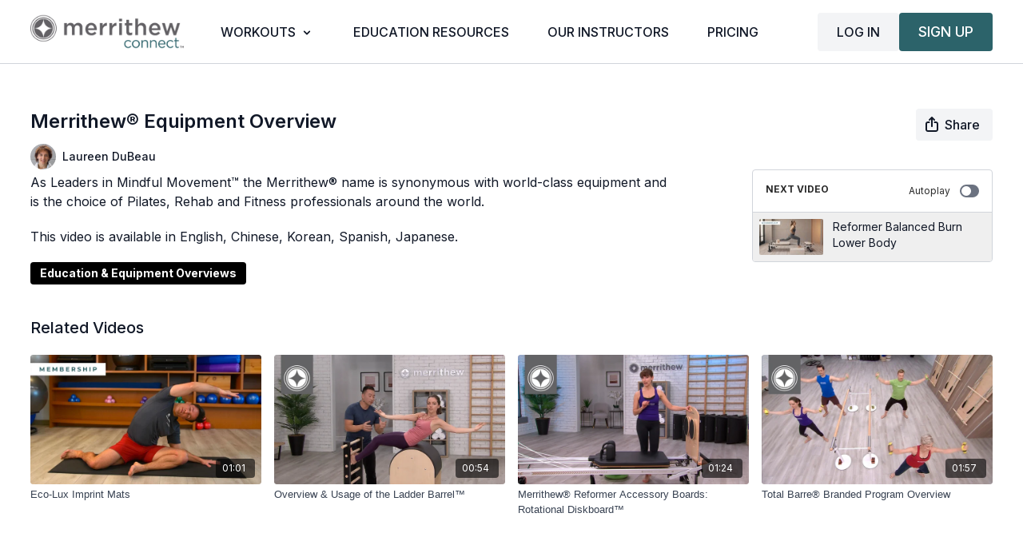

--- FILE ---
content_type: text/vnd.turbo-stream.html; charset=utf-8
request_url: https://merrithewconnect.com/programs/merrithew-equipment-overview.turbo_stream?playlist_position=thumbnails&preview=false
body_size: -281
content:
<turbo-stream action="update" target="program_show"><template>
  <turbo-frame id="program_player">
      <turbo-frame id="program_content" src="/programs/merrithew-equipment-overview/program_content?playlist_position=thumbnails&amp;preview=false">
</turbo-frame></turbo-frame></template></turbo-stream>

--- FILE ---
content_type: text/vnd.turbo-stream.html; charset=utf-8
request_url: https://merrithewconnect.com/programs/merrithew-equipment-overview/program_content?playlist_position=thumbnails&preview=false
body_size: 17044
content:
<turbo-stream action="update" target="program_content"><template><div class="hidden"
     data-controller="integrations"
     data-integrations-facebook-pixel-enabled-value="true"
     data-integrations-google-tag-manager-enabled-value="true"
     data-integrations-google-analytics-enabled-value="true"
>
  <span class="hidden"
        data-integrations-target="gTag"
        data-event="ViewContent"
        data-payload-attributes='["content_name"]'
        data-payload-values='[&quot;Merrithew® Equipment Overview&quot;]'
  ></span>
  <span class="hidden"
        data-integrations-target="fbPx"
        data-event="ViewContent"
        data-payload-attributes='["content_name"]'
        data-payload-values='[&quot;Merrithew® Equipment Overview&quot;]'
  ></span>
</div>

<div
  id="program-controller"
  class='container hotwired'
  data-controller="program program-details-modal"
  data-program-id="417586"
>

    <div class='flex items-stretch md:flex-row md:flex-wrap flex-col flex-nowrap max-w-full' data-program-player>
            <div class='flex-1 max-w-full'>
              
<script
  type="module"
  crossorigin
  src="https://cdn.jsdelivr.net/npm/@uscreentv/video-player@1.3.1/+esm"
></script>


<video-player
  dir="lrt"
  idle-timeout="5000"
  data-test="player"
  data-id="417586"
  data-controller="program-video scrat-analytics "
  data-program-video-timeline-preview-sections-value="[]"
  data-program-video-timeline-preview-storyboard-url-value=""
  storage-key="uscreen:video"
  class=""
  mux-data="{&quot;env_key&quot;:&quot;c43v645rpolt89529v2pesifn&quot;,&quot;viewer_user_id&quot;:null,&quot;video_title&quot;:&quot;Merrithew® Equipment Overview&quot;,&quot;video_id&quot;:417586}"
  data-program-video-stats-value="{&quot;store_id&quot;:6139,&quot;video_id&quot;:-417586,&quot;content_id&quot;:417586,&quot;content_title&quot;:&quot;Merrithew® Equipment Overview&quot;,&quot;content_type&quot;:&quot;video&quot;,&quot;chapter_id&quot;:-417586,&quot;user_id&quot;:null,&quot;author_id&quot;:5513,&quot;author_title&quot;:&quot;Laureen DuBeau&quot;,&quot;environment_id&quot;:&quot;production&quot;}"
  data-program-video-content-type-value="video"
  data-program-video-next-video-id-value="0"
  data-program-video-challenge-watched-video-url-value=""
  data-program-video-streak-watch-threshold-value="15"
  data-program-video-streak-enabled-value="false"
  data-program-video-streak-path-value="/streak/continue"
  data-program-video-user-is-logged-in-value="false"
  data-scrat-analytics-category-param="player"
  data-scrat-analytics-event-param="control_seekbar_seek"
  data-action=""
>
  <video
    slot="video"
    crossorigin="anonymous"
    playsinline
    data-program-video-target="video"
    poster="https://alpha.uscreencdn.com/assets%2Ftmp%2Fmd-4598b-merrithew-equipment-overview_sc-eq-1-1480x840.1758552314.jpg"
  >
    <source
      src="https://stream.mux.com/13gK006sOoNE1AUDIlwM8buBz2711m6gL.m3u8"
      type="application/x-mpegURL"
    />
      <track
        
        label=" German "
        kind="metadata"
        srcLang="de_116437"
        src="https://alpha.uscreencdn.com/sub/116437/sc-eq-1--merrithew-equipment-fc-overview-20200406_german_vtt.1701793178.vtt"
      />
      <track
        
        label=" Portuguese "
        kind="metadata"
        srcLang="pt_110738"
        src="https://alpha.uscreencdn.com/sub/110738/sc-eq-1--merrithew-equipment-fc-overview-20200406_portuguese_vtt.1697559673.vtt"
      />
      <track
        
        label=" Korean "
        kind="metadata"
        srcLang="ko_93015"
        src="https://alpha.uscreencdn.com/sub/93015/sc-eq-1--merrithew-equipment-fc-overview-20200406_korean_vtt.1681848094.vtt"
      />
      <track
        
        label=" Chinese "
        kind="metadata"
        srcLang="zh_93014"
        src="https://alpha.uscreencdn.com/sub/93014/sc-eq-1--merrithew-equipment-fc-overview-20200406_chinese_vtt.1681848088.vtt"
      />
      <track
        
        label=" Japanese "
        kind="metadata"
        srcLang="ja_93013"
        src="https://alpha.uscreencdn.com/sub/93013/sc-eq-1--merrithew-equipment-fc-overview-20200406_japanese_vtt.1681848082.vtt"
      />
      <track
        
        label=" Spanish "
        kind="metadata"
        srcLang="es_93016"
        src="https://alpha.uscreencdn.com/sub/93016/sc-eq-1--merrithew-equipment-fc-overview-20200406_spanish_vtt.1681848103.vtt"
      />
      <track
        
        label=" English "
        kind="metadata"
        srcLang="en_13764"
        src="https://alpha.uscreencdn.com/sub/13764/6139_2Fsubtitles_2Fo8C7l311QIm31kNKHw2p_SC-EQ-1-MERRITHEW_20EQUIPMENT_20FC_20OVERVIEW_VTT.vtt"
      />
  </video>
    <video-chromecast slot="chromecast"></video-chromecast>
  <video-condition query="played==false">
    <video-play-button
      without-tooltip
      data-test="big-play-button"
      slot="true"
      class="
        absolute top-1/2 left-1/2 -translate-x-1/2 -translate-y-1/2
        bg-primary rounded-full [--video-player-button-color:var(--contrast-to-primary-color)]
        [--size:4.5rem] part-[button]:p-3 shadow hover:scale-105
      "
    ></video-play-button>
  </video-condition>
  <video-controls>
      <video-timeline
        segments=""
        data-program-video-target="timeline"
      >
        <video-timer format="past"></video-timer>
      </video-timeline>

    <video-play-button data-test="play-button">
      <span slot="tooltip:play">Play</span>
      <span slot="tooltip:pause">Pause</span>
    </video-play-button>

      <video-backward-button
        data-scrat-analytics-category-param="player"
        data-scrat-analytics-event-param="control_fast_forward_click"
        data-action=""
      >
        <span slot="tooltip">Backward</span>
      </video-backward-button>
      <video-forward-button
        data-scrat-analytics-category-param="player"
        data-scrat-analytics-event-param="control_fast_forward_click"
        data-action=""
      >
        <span slot="tooltip">Forward</span>
      </video-forward-button>

    <video-volume-button>
      <span slot="tooltip:unmute">Unmute</span>
      <span slot="tooltip:mute">Mute</span>
    </video-volume-button>

    <video-volume-control></video-volume-control>


    <div class="ms-auto"></div>

    <video-subtitles-button>
      <span slot="tooltip">Subtitles</span>
    </video-subtitles-button>

    <video-settings-button
      
      translation="{&quot;back&quot;:&quot;Back&quot;,&quot;shortcuts&quot;:&quot;Keyboard Shortcuts&quot;,&quot;quality&quot;:&quot;Quality&quot;,&quot;rate&quot;:&quot;Playback Settings&quot;,&quot;rewind&quot;:&quot;Rewind&quot;,&quot;volume&quot;:&quot;Change Volume&quot;,&quot;mute&quot;:&quot;Mute&quot;,&quot;toggle-play&quot;:&quot;Play / Pause&quot;,&quot;enter-fullscreen&quot;:&quot;Enter fullscreen&quot;,&quot;exit-fullscreen&quot;:&quot;Exit fullscreen&quot;}"
    >
      <span slot="tooltip">Settings</span>
    </video-settings-button>

    <video-airplay-button>
      <span slot="tooltip:disabled">Airplay</span>
      <span slot="tooltip:enabled">Airplay</span>
    </video-airplay-button>

    <video-pip-button>
      <span slot="tooltip:disabled">Picture in Picture</span>
      <span slot="tooltip:enabled">Picture in Picture</span>
    </video-pip-button>

    <video-chromecast-button>
      <span slot="tooltip:disabled">Chromecast</span>
      <span slot="tooltip:enabled">Chromecast</span>
    </video-chromecast-button>

    <video-fullscreen-button>
      <span slot="tooltip:disabled">Enter fullscreen</span>
      <span slot="tooltip:enabled">Exit fullscreen</span>
    </video-fullscreen-button>
  </video-controls>
  <video-cues></video-cues>
    <div
      data-program-video-target="nextVideo"
      class="hidden absolute z-10 inset-0 bg-ds-default items-center justify-center"
    >
      <img
        class="absolute w-full h-full opacity-70 object-contain"
        src="https://alpha.uscreencdn.com/270xnull/assets%2Ftmp%2Fmd-4598e-reformer-balanced-burn_1480x840.1761939535.jpg"
      />
      <div class="flex flex-col items-center relative">
        <p class="text-center text-xs md:text-base text-ds-default bg-ds-subtle px-1 uppercase rounded">
          Next video:
        </p>
        <p class="text-center text-base md:text-xl text-ds-default bg-ds-subtle px-1 mt-1 rounded">
          Reformer Balanced Burn Lower Body 
        </p>
        <button
          data-action="click->program-video#goToNextVideo"
          class="text-ds-default relative p-4 my-4 md:mt-6 scale-100 hover:scale-105 transition-transform"
        >
          <ds-progress-circle
            size="76"
            class="absolute inset-0 -ml-1 -mt-1 [--color:var(--ds-fg-default)]"
            timeout="10000"
            data-action="done->program-video#goToNextVideo"
          ></ds-progress-circle>
          <ds-icon size="40" name="player/chapter-next-outline"></ds-icon>
        </button>
        <ds-button
          variant="ghost"
          data-action="click->program-video#cancelNextVideo"
        >
          Cancel
        </ds-button>
      </div>
    </div>
</video-player>

            </div>
    </div>

    <turbo-frame id="program_buttons">
      
<div class="mt-6">
  <div class="flex justify-between flex-col lg:flex-row">
    <div class="lg:flex justify-between w-full">
        <h1 class="program-title cbt-title flex-1 max-w-full lg:max-w-lg xl:max-w-2xl text-lg md:text-2xl leading-6 font-semibold" data-area="program-title">
          Merrithew® Equipment Overview
        </h1>
      <div class="cbt-action-bar flex-0 flex mt-4 items-stretch lg:items-start lg:mt-0 gap-2 lg:ps-4" data-area="program-buttons">

        

        <ds-button
          class="w-full lg:w-auto"
          data-controller="share-button"
          content-visible-on="md"
          data-action="click->share-button#show"
          data-share-button-content-value='{"main_poster":"https://alpha.uscreencdn.com/images/programs/417586/horizontal/small_45ceb0de-bbd3-4f8d-addc-0de6c3d09aea.jpg"}'
          data-area="share-button">
          <ds-icon slot="before" name='share'></ds-icon>
          <span>Share</span>
        </ds-button>


        <ds-dropdown id="more_actions_btn" class="flex-1 w-full lg:w-auto hidden">
          <ds-button slot="control" class="w-full">
            <ds-icon name='dots-horizontal'></ds-icon>
          </ds-button>>
          <div slot="content" class="flex flex-col">
                      </div>
        </ds-dropdown>
      </div>
    </div>
  </div>
</div>

<turbo-frame loading="lazy" class="fixed bg-transparent-dark inset-0 flex items-center justify-center z-50 hidden" data-container="true" data-action="click-&gt;program#hideTrailer" id="program_trailer" src="/programs/merrithew-equipment-overview/trailer"></turbo-frame>

</turbo-frame>
    <div class="block lg:hidden">
      <div class="program-next-video flex flex-col w-full flex-shrink-0 mt-4 border border-ds-default rounded overflow-hidden">
  <form id="next_video_form" data-controller="playlist-item" data-playlist-item-target="form" data-turbo="true" class="contents" action="/programs/reformer-balanced-burn-lower-body/next_video" accept-charset="UTF-8" method="get">
    <input type="hidden" name="format" id="format" value="turbo_stream" autocomplete="off" />
    <input type="hidden" name="category_id" id="category_id" autocomplete="off" />
    <input type="hidden" name="turbo_history_url" id="turbo_history_url" value="/programs/reformer-balanced-burn-lower-body" autocomplete="off" />
    <div class="bg-ds-default flex flex-wrap justify-between px-3 pt-3 pb-2 border-b border-ds-default">
      <span class="mb-1 text-xs font-bold leading-4 uppercase">Next video</span>
      <label class="flex no-wrap text-xs cursor-pointer items-center" data-area="autoplay">
        Autoplay
        <input
          type="checkbox"
          class="hidden peer"
          data-action="program#toggleAutoplay"
          data-program-target="autoplay"
        >
        <span class="
          ms-3 relative rounded-full h-4 w-6
          bg-gray-500 peer-checked:bg-primary peer-checked:before:bg-primary-contrast transition-colors
          before:absolute before:h-3 before:w-3 before:left-0.5
          before:bg-white before:rounded-full before:top-1/2
          before:-translate-y-1/2 before:transition-transform
          peer-checked:before:translate-x-1/2 peer-checked:before:left-1
        "></span>
      </label>
    </div>

    <button class="flex p-2 cursor-pointer text-left" type="submit" data-action="click->playlist-item#nextVideo" data-area="next-video-button">
      <div class="flex-shrink-0">
        <div class="relative w-20">
          <img class="rounded-sm" src="https://alpha.uscreencdn.com/112xnull/assets%2Ftmp%2Fmd-4598e-reformer-balanced-burn_1480x840.1761939535.jpg" />
        </div>
      </div>
      <div class="cbt-next-video--title text-sm leading-5 overflow-hidden max-w-full ms-3" style="text-overflow: ellipsis">
        Reformer Balanced Burn Lower Body 
      </div>
    </button>
</form></div>

    </div>

    <div class="flex justify-between flex-wrap items-start">
      <div class="w-full lg:w-2/3 lg:mt-1 mt-5" id="program_about">
          <div id="program_description_block" class="w-full">
              <div class="flex">
      <a class="content-author me-4" data-turbo-frame="_top" href="/authors/laureen-dubeau">
        <div class="flex">
          <ds-avatar text="Laureen DuBeau" url="https://alpha.uscreencdn.com/images/author/5513/small_laureen-dubeau.1756407688.jpg" size="xxs"></ds-avatar>
          <div class="h-8 flex items-center ms-2">
            <span class="content-author-name text-ds-default text-sm font-medium" data-area="author-title">Laureen DuBeau</span>
          </div>
        </div>
</a>  </div>

  <ds-show-more
    style="--ds-show-more-fade-color: var(--section-background-color);"
    lines="6"
    class="mt-1"
    float="left"
    show-more-title="Show more"
    show-less-title="Show less"
  >
    <div
      class="content-description program-description-text"
      slot="content"
      data-area="about-description"
      data-controller="timestamp"
      data-turbo="false"
    >
      <div class="editor-content"><p>As Leaders in Mindful Movement™ the Merrithew® name is synonymous with world-class equipment and is the choice of Pilates, Rehab and Fitness professionals around the world.</p><p>This video is available in English, Chinese, Korean, Spanish, Japanese.</p></div>
    </div>
  </ds-show-more>

  <div class="content-categories flex flex-wrap mt-5" data-area="program-categories">
      <a class="category block dark:bg-white dark:text-black rounded bg-black text-white py-1 px-3 text-sm font-bold me-2 mb-2" data-area="category-item" data-turbo-frame="_top" href="/categories/education-and-equipment-overviews">Education &amp; Equipment Overviews</a>
  </div>
  <turbo-frame loading="lazy" id="program_resources" src="/programs/merrithew-equipment-overview/resources"></turbo-frame>

          </div>

      </div>
      <div class="w-full lg:w-1/4 items-end flex-col flex">
        <div class="hidden w-full mt-5 lg:block">
          <div class="program-next-video flex flex-col w-full flex-shrink-0 mt-4 border border-ds-default rounded overflow-hidden">
  <form id="next_video_form" data-controller="playlist-item" data-playlist-item-target="form" data-turbo="true" class="contents" action="/programs/reformer-balanced-burn-lower-body/next_video" accept-charset="UTF-8" method="get">
    <input type="hidden" name="format" id="format" value="turbo_stream" autocomplete="off" />
    <input type="hidden" name="category_id" id="category_id" autocomplete="off" />
    <input type="hidden" name="turbo_history_url" id="turbo_history_url" value="/programs/reformer-balanced-burn-lower-body" autocomplete="off" />
    <div class="bg-ds-default flex flex-wrap justify-between px-3 pt-3 pb-2 border-b border-ds-default">
      <span class="mb-1 text-xs font-bold leading-4 uppercase">Next video</span>
      <label class="flex no-wrap text-xs cursor-pointer items-center" data-area="autoplay">
        Autoplay
        <input
          type="checkbox"
          class="hidden peer"
          data-action="program#toggleAutoplay"
          data-program-target="autoplay"
        >
        <span class="
          ms-3 relative rounded-full h-4 w-6
          bg-gray-500 peer-checked:bg-primary peer-checked:before:bg-primary-contrast transition-colors
          before:absolute before:h-3 before:w-3 before:left-0.5
          before:bg-white before:rounded-full before:top-1/2
          before:-translate-y-1/2 before:transition-transform
          peer-checked:before:translate-x-1/2 peer-checked:before:left-1
        "></span>
      </label>
    </div>

    <button class="flex p-2 cursor-pointer text-left" type="submit" data-action="click->playlist-item#nextVideo" data-area="next-video-button">
      <div class="flex-shrink-0">
        <div class="relative w-20">
          <img class="rounded-sm" src="https://alpha.uscreencdn.com/112xnull/assets%2Ftmp%2Fmd-4598e-reformer-balanced-burn_1480x840.1761939535.jpg" />
        </div>
      </div>
      <div class="cbt-next-video--title text-sm leading-5 overflow-hidden max-w-full ms-3" style="text-overflow: ellipsis">
        Reformer Balanced Burn Lower Body 
      </div>
    </button>
</form></div>

        </div>

      </div>
    </div>

</div>


  <turbo-frame loading="lazy" id="program_related" src="/programs/merrithew-equipment-overview/related" target="_top"></turbo-frame>

</template></turbo-stream>

--- FILE ---
content_type: text/html; charset=utf-8
request_url: https://merrithewconnect.com/programs/merrithew-equipment-overview/related
body_size: 10322
content:
<turbo-frame id="program_related" target="_top">

    <div class="container " data-area="program-related-videos">
      <div class="cbt-related mt-8  pb-16">
        <div class="cbt-related-title text-xl font-medium">Related Videos</div>
          <div class="mt-5 grid grid-cols-1 sm:grid-cols-2 md:grid-cols-3 lg:grid-cols-4 xl:grid-cols-4 gap-x-4 gap-y-6">
              <div data-area="related-video-item" class="">
                <swiper-slide
  data-card="video_587216" 
  data-custom="content-card"
  class="self-start hotwired"
    data-short-description="This antibacterial and anti-slip mat can do it all and helps you get the most out of your workout."
    data-author-title-0="Laureen DuBeau" data-author-permalink-0="laureen-dubeau"
>
  <a class="card-image-container" href="/programs/merrithew-eco-lux-imprint-mats">
    <div class="image-container relative" data-test="catalog-card">
  <div class="relative image-content">
    <div aria-hidden="true" style="padding-bottom: 56%;"></div>
    <img loading="lazy" alt="Eco-Lux Imprint Mats" decoding="async"
         src="https://alpha.uscreencdn.com/images/programs/587216/horizontal/1ea06995-65dc-471f-ba6a-c3e0e9defa10.jpg?auto=webp&width=350"
         srcset="https://alpha.uscreencdn.com/images/programs/587216/horizontal/1ea06995-65dc-471f-ba6a-c3e0e9defa10.jpg?auto=webp&width=350 350w,
            https://alpha.uscreencdn.com/images/programs/587216/horizontal/1ea06995-65dc-471f-ba6a-c3e0e9defa10.jpg?auto=webp&width=700 2x,
            https://alpha.uscreencdn.com/images/programs/587216/horizontal/1ea06995-65dc-471f-ba6a-c3e0e9defa10.jpg?auto=webp&width=1050 3x"
         class="card-image b-image absolute object-cover h-full top-0 left-0" style="opacity: 1;">
  </div>
    <div class="badge flex justify-center items-center text-white content-card-badge z-0">
      <span class="badge-item">01:01</span>
      <svg xmlns="http://www.w3.org/2000/svg" width="13" height="9" viewBox="0 0 13 9" fill="none" class="badge-item content-watched-icon" data-test="content-watched-icon">
  <path fill-rule="evenodd" clip-rule="evenodd" d="M4.99995 7.15142L12.0757 0.0756836L12.9242 0.924212L4.99995 8.84848L0.575684 4.42421L1.42421 3.57568L4.99995 7.15142Z" fill="currentColor"></path>
</svg>

    </div>

</div>
<div class="content-watched-overlay"></div>

</a>  <a class="card-title" title="Eco-Lux Imprint Mats" aria-label="Eco-Lux Imprint Mats" href="/programs/merrithew-eco-lux-imprint-mats">
    <span class="line-clamp-2">
      Eco-Lux Imprint Mats
    </span>
</a></swiper-slide>


              </div>
              <div data-area="related-video-item" class="">
                <swiper-slide
  data-card="video_1112710" 
  data-custom="content-card"
  class="self-start hotwired"
    data-short-description="Get acquainted with the stability and strengthening benefits of the Merrithew™ Ladder Barrel."
>
  <a class="card-image-container" href="/programs/merrithew-overview-usage-ladder-barrel">
    <div class="image-container relative" data-test="catalog-card">
  <div class="relative image-content">
    <div aria-hidden="true" style="padding-bottom: 56%;"></div>
    <img loading="lazy" alt="Overview &amp; Usage of the Ladder Barrel™" decoding="async"
         src="https://alpha.uscreencdn.com/images/programs/1112710/horizontal/6139_2Fcatalog_image_2F1078096_2FHmRAozw5Rpy0mVtY8c9q_43A-1_20Merrithew_20Overview_20_26_20Usage_20of_20the_20Ladder_20Barrel_20-_201480x840.jpg?auto=webp&width=350"
         srcset="https://alpha.uscreencdn.com/images/programs/1112710/horizontal/6139_2Fcatalog_image_2F1078096_2FHmRAozw5Rpy0mVtY8c9q_43A-1_20Merrithew_20Overview_20_26_20Usage_20of_20the_20Ladder_20Barrel_20-_201480x840.jpg?auto=webp&width=350 350w,
            https://alpha.uscreencdn.com/images/programs/1112710/horizontal/6139_2Fcatalog_image_2F1078096_2FHmRAozw5Rpy0mVtY8c9q_43A-1_20Merrithew_20Overview_20_26_20Usage_20of_20the_20Ladder_20Barrel_20-_201480x840.jpg?auto=webp&width=700 2x,
            https://alpha.uscreencdn.com/images/programs/1112710/horizontal/6139_2Fcatalog_image_2F1078096_2FHmRAozw5Rpy0mVtY8c9q_43A-1_20Merrithew_20Overview_20_26_20Usage_20of_20the_20Ladder_20Barrel_20-_201480x840.jpg?auto=webp&width=1050 3x"
         class="card-image b-image absolute object-cover h-full top-0 left-0" style="opacity: 1;">
  </div>
    <div class="badge flex justify-center items-center text-white content-card-badge z-0">
      <span class="badge-item">00:54</span>
      <svg xmlns="http://www.w3.org/2000/svg" width="13" height="9" viewBox="0 0 13 9" fill="none" class="badge-item content-watched-icon" data-test="content-watched-icon">
  <path fill-rule="evenodd" clip-rule="evenodd" d="M4.99995 7.15142L12.0757 0.0756836L12.9242 0.924212L4.99995 8.84848L0.575684 4.42421L1.42421 3.57568L4.99995 7.15142Z" fill="currentColor"></path>
</svg>

    </div>

</div>
<div class="content-watched-overlay"></div>

</a>  <a class="card-title" title="Overview &amp; Usage of the Ladder Barrel™" aria-label="Overview &amp; Usage of the Ladder Barrel™" href="/programs/merrithew-overview-usage-ladder-barrel">
    <span class="line-clamp-2">
      Overview &amp; Usage of the Ladder Barrel™
    </span>
</a></swiper-slide>


              </div>
              <div data-area="related-video-item" class="">
                <swiper-slide
  data-card="video_1118903" 
  data-custom="content-card"
  class="self-start hotwired"
    data-short-description="Learn to target deep stabilizing muscles with the Rotational Diskboard™ through multiple combinations and foot placement options."
    data-author-title-0="Laureen DuBeau" data-author-permalink-0="laureen-dubeau"
>
  <a class="card-image-container" href="/programs/reformer-accessory-boards-rotational-disk-board">
    <div class="image-container relative" data-test="catalog-card">
  <div class="relative image-content">
    <div aria-hidden="true" style="padding-bottom: 56%;"></div>
    <img loading="lazy" alt="Merrithew® Reformer Accessory Boards: Rotational Diskboard™" decoding="async"
         src="https://alpha.uscreencdn.com/images/programs/1118903/horizontal/6139_2Fcatalog_image_2F1083202_2FA9t09SptSnWD571UWTQ1_46G-4_20Merrithew_tm__20Reformer_20Accessory_20Boards_20-_20Rotational_20Disk_20Board_20-_201480x840.jpg?auto=webp&width=350"
         srcset="https://alpha.uscreencdn.com/images/programs/1118903/horizontal/6139_2Fcatalog_image_2F1083202_2FA9t09SptSnWD571UWTQ1_46G-4_20Merrithew_tm__20Reformer_20Accessory_20Boards_20-_20Rotational_20Disk_20Board_20-_201480x840.jpg?auto=webp&width=350 350w,
            https://alpha.uscreencdn.com/images/programs/1118903/horizontal/6139_2Fcatalog_image_2F1083202_2FA9t09SptSnWD571UWTQ1_46G-4_20Merrithew_tm__20Reformer_20Accessory_20Boards_20-_20Rotational_20Disk_20Board_20-_201480x840.jpg?auto=webp&width=700 2x,
            https://alpha.uscreencdn.com/images/programs/1118903/horizontal/6139_2Fcatalog_image_2F1083202_2FA9t09SptSnWD571UWTQ1_46G-4_20Merrithew_tm__20Reformer_20Accessory_20Boards_20-_20Rotational_20Disk_20Board_20-_201480x840.jpg?auto=webp&width=1050 3x"
         class="card-image b-image absolute object-cover h-full top-0 left-0" style="opacity: 1;">
  </div>
    <div class="badge flex justify-center items-center text-white content-card-badge z-0">
      <span class="badge-item">01:24</span>
      <svg xmlns="http://www.w3.org/2000/svg" width="13" height="9" viewBox="0 0 13 9" fill="none" class="badge-item content-watched-icon" data-test="content-watched-icon">
  <path fill-rule="evenodd" clip-rule="evenodd" d="M4.99995 7.15142L12.0757 0.0756836L12.9242 0.924212L4.99995 8.84848L0.575684 4.42421L1.42421 3.57568L4.99995 7.15142Z" fill="currentColor"></path>
</svg>

    </div>

</div>
<div class="content-watched-overlay"></div>

</a>  <a class="card-title" title="Merrithew® Reformer Accessory Boards: Rotational Diskboard™" aria-label="Merrithew® Reformer Accessory Boards: Rotational Diskboard™" href="/programs/reformer-accessory-boards-rotational-disk-board">
    <span class="line-clamp-2">
      Merrithew® Reformer Accessory Boards: Rotational Diskboard™
    </span>
</a></swiper-slide>


              </div>
              <div data-area="related-video-item" class="">
                <swiper-slide
  data-card="video_734338" 
  data-custom="content-card"
  class="self-start hotwired"
    data-short-description="Learn how the Total Barre program helps instructors create targeted, creative and fun standing total body workouts."
    data-author-title-0="Moira Merrithew" data-author-permalink-0="moira-merrithew"
>
  <a class="card-image-container" href="/programs/total-barre-branded-program-overview">
    <div class="image-container relative" data-test="catalog-card">
  <div class="relative image-content">
    <div aria-hidden="true" style="padding-bottom: 56%;"></div>
    <img loading="lazy" alt="Total Barre® Branded Program Overview" decoding="async"
         src="https://alpha.uscreencdn.com/images/programs/734338/horizontal/6139_2Fcatalog_image_2F762097_2Fv4gdFTRTzabB2V1XLu2A_TB-_2010_20Total_20Barre_20Branded_20Program_20Overview_201480_20x_20840.jpg?auto=webp&width=350"
         srcset="https://alpha.uscreencdn.com/images/programs/734338/horizontal/6139_2Fcatalog_image_2F762097_2Fv4gdFTRTzabB2V1XLu2A_TB-_2010_20Total_20Barre_20Branded_20Program_20Overview_201480_20x_20840.jpg?auto=webp&width=350 350w,
            https://alpha.uscreencdn.com/images/programs/734338/horizontal/6139_2Fcatalog_image_2F762097_2Fv4gdFTRTzabB2V1XLu2A_TB-_2010_20Total_20Barre_20Branded_20Program_20Overview_201480_20x_20840.jpg?auto=webp&width=700 2x,
            https://alpha.uscreencdn.com/images/programs/734338/horizontal/6139_2Fcatalog_image_2F762097_2Fv4gdFTRTzabB2V1XLu2A_TB-_2010_20Total_20Barre_20Branded_20Program_20Overview_201480_20x_20840.jpg?auto=webp&width=1050 3x"
         class="card-image b-image absolute object-cover h-full top-0 left-0" style="opacity: 1;">
  </div>
    <div class="badge flex justify-center items-center text-white content-card-badge z-0">
      <span class="badge-item">01:57</span>
      <svg xmlns="http://www.w3.org/2000/svg" width="13" height="9" viewBox="0 0 13 9" fill="none" class="badge-item content-watched-icon" data-test="content-watched-icon">
  <path fill-rule="evenodd" clip-rule="evenodd" d="M4.99995 7.15142L12.0757 0.0756836L12.9242 0.924212L4.99995 8.84848L0.575684 4.42421L1.42421 3.57568L4.99995 7.15142Z" fill="currentColor"></path>
</svg>

    </div>

</div>
<div class="content-watched-overlay"></div>

</a>  <a class="card-title" title="Total Barre® Branded Program Overview" aria-label="Total Barre® Branded Program Overview" href="/programs/total-barre-branded-program-overview">
    <span class="line-clamp-2">
      Total Barre® Branded Program Overview
    </span>
</a></swiper-slide>


              </div>
          </div>
        </div>
      </div>
    </div>
</turbo-frame>

--- FILE ---
content_type: text/css; charset=utf-8
request_url: https://merrithewconnect.com/assets/fonts.css
body_size: -132
content:
/* Fonts - Gotham */
@font-face{font-family:'Gotham';src:url('https://s3.amazonaws.com/unode1/assets/6139/XETD1TLR8KpNohZxRzoV_GothamSSm-Book_Web.woff2') format('woff2'),url('https://s3.amazonaws.com/unode1/assets/6139/mKeJ55QVReufa4tC1hDl_GothamSSm-Book_Web.woff') format('woff');font-style:normal;font-weight:400;font-display:swap}@font-face{font-family:'Gotham';src:url('https://s3.amazonaws.com/unode1/assets/6139/XETD1TLR8KpNohZxRzoV_GothamSSm-Book_Web.woff2') format('woff2'),url('https://s3.amazonaws.com/unode1/assets/6139/mKeJ55QVReufa4tC1hDl_GothamSSm-Book_Web.woff') format('woff');font-style:italic;font-weight:400;font-display:swap}@font-face{font-family:'Gotham';src:url('https://s3.amazonaws.com/unode1/assets/6139/zzcdk7PMQJis7ggTi8os_GothamSSm-Medium_Web.woff2') format('woff2'),url('https://s3.amazonaws.com/unode1/assets/6139/PebdS1PFShWpePUjBmAB_GothamSSm-Medium_Web.woff') format('woff');font-style:normal;font-weight:500;font-display:swap}@font-face{font-family:'Gotham';src:url('https://s3.amazonaws.com/unode1/assets/6139/yrr84aPtThiSk3EGvYCw_GothamSSm-MediumItalic_Web.woff2') format('woff2'),url('https://s3.amazonaws.com/unode1/assets/6139/DBPfTd1hS0SmTUYrfAw2_GothamSSm-MediumItalic_Web.woff') format('woff');font-style:italic;font-weight:500;font-display:swap}@font-face{font-family:'Gotham';src:url('https://s3.amazonaws.com/unode1/assets/6139/rTGqpnTfeQYZ9PHiGjQX_GothamSSm-Bold_Web.woff2') format('woff2'),url('https://s3.amazonaws.com/unode1/assets/6139/3p3E6SmMQruLd6TU0zcB_GothamSSm-Bold_Web.woff') format('woff');font-style:normal;font-weight:700;font-display:swap}@font-face{font-family:'Gotham';src:url('https://s3.amazonaws.com/unode1/assets/6139/GqsJcItsSKVEnL0pun4a_GothamSSm-BoldItalic_Web.woff2') format('woff2'),url('https://s3.amazonaws.com/unode1/assets/6139/IQ9kudj3QlmNoApH01YH_GothamSSm-BoldItalic_Web.woff') format('woff');font-style:italic;font-weight:700;font-display:swap}

--- FILE ---
content_type: text/css; charset=utf-8
request_url: https://merrithewconnect.com/assets/custom.css?v=1.3
body_size: 361
content:
.transition {
	transition-timing-function: ease-out;
}

.mc_orders .session-actions {
	font-size: .85rem;
}

.chapter-item--desc-part {
	font-size: .8rem;
	line-height: 1.2;
}

.chapter-item--title {
	-webkit-hyphens: initial !important;
	hyphens: initial !important;
}

.cbt-title {
	word-break: normal !important;
}

.cbt-next-video--title {
	display: -webkit-box;
	-webkit-box-orient: vertical;
	-webkit-line-clamp: 2;
	overflow: hidden;
}

.light div.cbt-related .cbt-related-title {
	color: var(--gray-900);
}

.cbt-tabs--categories a.category {
	background-color: rgba(var(--dark-rgb), .05);
	color: var(--dark);
	font-size: .8rem;
	font-weight: 400;
	padding: .25em .75em;
	transition: background .2s;
}

.cbt-tabs--categories a.category:focus,
.cbt-tabs--categories a.category:hover {
	background-color: rgba(var(--dark-rgb), .1);
}

.multiselect {
	cursor: default;
}

.multiselect__content li.multiselect__element:first-of-type {
	border-bottom: 1px solid var(--gray-300);
	font-size: 80%;
}

.non-subscriber-callout {
	border: 1px solid #f2a93a;
	color: #2b2b2b;
	font-size: 70%;
	margin: 1rem 0 0;
	padding: .5rem;
}

.brand-logo img {
  align-self: flex-start;
  max-height: 50px
}

/* This customization was removed, since it's causing issues with filters. Don't add it back until the main issue is resolved. */
/*
@media (min-width: 768px) {
	.mw_catalog .top_menu a {
		transition: color .2s ease-out;
	}
	.mw_home .top_menu:not(.sticky),
	.mw_catalog .top_menu:not(.sticky) {
		background-color: transparent;
		background: -webkit-linear-gradient(top, rgba(10, 10, 10, .2) 10%, rgba(10, 10, 10, 0));
		background: linear-gradient(to bottom, rgba(10, 10, 10, .2) 10%, rgba(10, 10, 10, 0));
	}
	.mw_catalog .top_menu .top_menu--logo {
		transition: opacity .2s ease-out;
	}
	.mw_catalog .top_menu:not(.sticky) .top_menu--logo img {
		opacity: 0;
	}
	.mw_catalog .top_menu:not(.sticky) .top_menu--logo a {
		background: url(https://s3.amazonaws.com/unode1/assets/6139/JE8sIS5pQdaqXSxegLCk_merrithew_white.svg) center left/contain no-repeat;
	}
	.mw_home .top_menu:not(.sticky) a,
	.mw_catalog .top_menu:not(.sticky) a {
		color: #fff;
		opacity: .9;
		transition: opacity .2s ease-out;
	}
	.mw_home .top_menu:not(.sticky) a:focus,
	.mw_home .top_menu:not(.sticky) a:hover,
	.mw_catalog .top_menu:not(.sticky) a:focus,
	.mw_catalog .top_menu:not(.sticky) a:hover {
		color: #fff;
		opacity: 1;
	}
	.mw_catalog main {
		margin-top: -5rem;
	}
}*/

.display-none-important {
 display: none!important;
  
}
}

--- FILE ---
content_type: text/javascript
request_url: https://s3.amazonaws.com/unode1/assets/6139/8tZybluRiiN41mHIH0Vp_autotrack-urlChangeTracker.js
body_size: 4101
content:
(function(){var f="function"==typeof Object.defineProperties?Object.defineProperty:function(a,b,d){if(d.get||d.set)throw new TypeError("ES3 does not support getters and setters.");a!=Array.prototype&&a!=Object.prototype&&(a[b]=d.value)},g="undefined"!=typeof window&&window===this?this:"undefined"!=typeof global&&null!=global?global:this;function h(){h=function(){};g.Symbol||(g.Symbol=k)}var m=0;function k(a){return"jscomp_symbol_"+(a||"")+m++}
function n(){h();var a=g.Symbol.iterator;a||(a=g.Symbol.iterator=g.Symbol("iterator"));"function"!=typeof Array.prototype[a]&&f(Array.prototype,a,{configurable:!0,writable:!0,value:function(){return q(this)}});n=function(){}}function q(a){var b=0;return r(function(){return b<a.length?{done:!1,value:a[b++]}:{done:!0}})}function r(a){n();a={next:a};a[g.Symbol.iterator]=function(){return this};return a}
function t(a){if(!(a instanceof Array)){n();var b=a[Symbol.iterator];a=b?b.call(a):q(a);for(var d=[];!(b=a.next()).done;)d.push(b.value);a=d}return a}var u=[];function v(a,b){var d=this;this.context=a;this.h=b;this.f=(this.c=/Task$/.test(b))?a.get(b):a[b];this.a=[];this.b=[];this.g=function(a){for(var b=[],c=0;c<arguments.length;++c)b[c-0]=arguments[c];return d.b[d.b.length-1].apply(null,[].concat(t(b)))};this.c?a.set(b,this.g):a[b]=this.g}
function w(a,b){b=a.a.indexOf(b);-1<b&&(a.a.splice(b,1),0<a.a.length?x(a):(b=u.indexOf(a),-1<b&&(u.splice(b,1),a.c?a.context.set(a.h,a.f):a.context[a.h]=a.f)))}function x(a){a.b=[];for(var b,d=0;b=a.a[d];d++){var c=a.b[d-1]||a.f.bind(a.context);a.b.push(b(c))}}function y(a){var b=history,d=u.filter(function(c){return c.context==b&&c.h==a})[0];d||(d=new v(b,a),u.push(d));return d}
function z(a,b,d){var c={transport:"beacon"};if("function"==typeof d){var e=b.get("buildHitTask");return{buildHitTask:function(b){b.set(c,null,!0);b.set(a,null,!0);d(b,void 0,void 0);e(b)}}}return A({},c,a)}var A=Object.assign||function(a,b){for(var d=[],c=1;c<arguments.length;++c)d[c-1]=arguments[c];for(var c=0,e=d.length;c<e;c++){var p=Object(d[c]),l;for(l in p)Object.prototype.hasOwnProperty.call(p,l)&&(a[l]=p[l])}return a},B={l:1,m:2,o:3,u:4,v:5,w:6,A:7,B:8,j:9,s:10},C=Object.keys(B).length;
function D(a,b){var d=B.j;a.set("\x26_av","2.4.1");var c=a.get("\x26_au"),c=parseInt(c||"0",16).toString(2);if(c.length<C)for(var e=C-c.length;e;)c="0"+c,e--;d=C-d;c=c.substr(0,d)+1+c.substr(d+1);a.set("\x26_au",parseInt(c||"0",2).toString(16));history.pushState&&window.addEventListener&&(this.b=A({shouldTrackUrlChange:this.shouldTrackUrlChange,trackReplaceState:!1,fieldsObj:{},hitFilter:null},b),this.g=a,this.i=location.pathname+location.search,this.c=this.c.bind(this),this.f=this.f.bind(this),this.a=
this.a.bind(this),a=this.c,b=y("pushState"),b.a.push(a),x(b),a=this.f,b=y("replaceState"),b.a.push(a),x(b),window.addEventListener("popstate",this.a))}D.prototype.c=function(a){var b=this;return function(d){for(var c=[],e=0;e<arguments.length;++e)c[e-0]=arguments[e];a.apply(null,[].concat(t(c)));E(b,!0)}};D.prototype.f=function(a){var b=this;return function(d){for(var c=[],e=0;e<arguments.length;++e)c[e-0]=arguments[e];a.apply(null,[].concat(t(c)));E(b,!1)}};D.prototype.a=function(){E(this,!0)};
function E(a,b){setTimeout(function(){var d=a.i,c=location.pathname+location.search;d!=c&&a.b.shouldTrackUrlChange.call(a,c,d)&&(a.i=c,a.g.set({page:c,title:document.title}),(b||a.b.trackReplaceState)&&a.g.send("pageview",z(a.b.fieldsObj,a.g,a.b.hitFilter)))},0)}D.prototype.shouldTrackUrlChange=function(a,b){return!(!a||!b)};D.prototype.remove=function(){var a=this.c;w(y("pushState"),a);a=this.f;w(y("replaceState"),a);window.removeEventListener("popstate",this.a)};
(function(a,b){var d=window.GoogleAnalyticsObject||"ga";window[d]=window[d]||function(a){for(var b=[],c=0;c<arguments.length;++c)b[c-0]=arguments[c];(window[d].q=window[d].q||[]).push(b)};window.gaDevIds=window.gaDevIds||[];0>window.gaDevIds.indexOf("i5iSjo")&&window.gaDevIds.push("i5iSjo");window[d]("provide",a,b);window.gaplugins=window.gaplugins||{};window.gaplugins[a.charAt(0).toUpperCase()+a.slice(1)]=b})("urlChangeTracker",D);})();

--- FILE ---
content_type: text/javascript; charset=utf-8
request_url: https://merrithewconnect.com/assets/template.js?v=1.2
body_size: -14
content:
let detectCheckoutPage = () => {
  let calloutHtml = '<div class="non-subscriber-callout">Are you a STOTT PILATES<sup>®</sup> Certified Instructor or Merrithew<sup>®</sup> Instructor Trainer? Take advantage of your discount by placing your order on <a href="https://www.merrithew.com">merrithew.com</a>. If you have questions, contact your education sales representative.</div>';
  let rightPanel = document.querySelector('.right-content');
  let callout = document.querySelector('.non-subscriber-callout');
  
  if (location.href.includes('/orders/checkout'))
  {
    let form = document.querySelector('.form');
    let hasSubscriptionProductsOnPage = form && form.innerHTML.indexOf('Subscription') > -1;
    if (!hasSubscriptionProductsOnPage)
    {
      if(rightPanel && !callout) {
        rightPanel.insertAdjacentHTML('beforeend', calloutHtml);
      }
    }
  }
  if (location.href.includes('/orders/customer'))
  {
    let param = new URLSearchParams(location.search);
    let product = param.get('o');
    let subscriptionProducts = ['55453', '56179', '56180'];
    let hasSubscriptionProductsInUrl = subscriptionProducts.includes(product);
    if (!hasSubscriptionProductsInUrl)
    {
      if(rightPanel && !callout) {
        rightPanel.insertAdjacentHTML('beforeend', calloutHtml);
      }
    }
  }
  setTimeout(() => detectCheckoutPage(), 400)
}
detectCheckoutPage()

--- FILE ---
content_type: application/javascript
request_url: https://assets-gke.uscreencdn.com/vite/assets/share_button_controller-CPGV31-o.js
body_size: 483
content:
const __vite__mapDeps=(i,m=__vite__mapDeps,d=(m.f||(m.f=["assets/vue-clipboard-HaI7g7Db.js","assets/stream_actions-DDElAbmE.js","assets/preload-helper-B8hUOznO.js","assets/index--OQv98XN.js","assets/BModal-DF4PWIlm.js","assets/portal-vue.esm-DgQ6Gc39.js","assets/vue.runtime.esm-DkNRbFdu.js","assets/SvgSpriteIcon-DaGdY0VB.js","assets/_plugin-vue2_normalizer-p4i_2SC9.js","assets/close-CLKwyea5.js","assets/BModal-BGOODpRK.css","assets/index-DwH1fij6.css"])))=>i.map(i=>d[i]);
var h=Object.defineProperty;var f=(o,t,e)=>t in o?h(o,t,{enumerable:!0,configurable:!0,writable:!0,value:e}):o[t]=e;var c=(o,t,e)=>f(o,typeof t!="symbol"?t+"":t,e);import{_ as a}from"./preload-helper-B8hUOznO.js";import{C as w}from"./stream_actions-DDElAbmE.js";import{g as v,l as n}from"./localization-CBr6j2Qc.js";import"./api-BPNkWhoS.js";class y extends w{async show(){this.render(...await Promise.all([v(),(await a(async()=>{const{default:t}=await import("./vue.runtime.esm-DkNRbFdu.js");return{default:t}},[])).default,(await a(async()=>{const{default:t}=await import("./vue-clipboard-HaI7g7Db.js").then(e=>e.v);return{default:t}},__vite__mapDeps([0,1,2]))).default,(await a(async()=>{const{default:t}=await import("./index--OQv98XN.js");return{default:t}},__vite__mapDeps([3,4,5,6,7,8,9,10,11]))).default,(await a(async()=>{const{PortalTarget:t}=await import("./portal-vue.esm-DgQ6Gc39.js");return{PortalTarget:t}},__vite__mapDeps([5,6]))).PortalTarget]))}render(t,e,u,m,p){const i=document.createElement("div"),d=document.createElement("div");e.use(u),this.portal=new e({render:r=>r(p,{props:{name:"hotwire-modal"}})}),this.widget=new e({render:r=>{var l,_,s;return r(m,{props:{url:document.location.href,title:(l=t[n].program)==null?void 0:l.shareLink,copyText:(_=t[n].program)==null?void 0:_.copy,doneText:(s=t[n].program)==null?void 0:s.done,portal:!0,target:"hotwire-modal",content:this.contentValue},on:{close:()=>{document.body.removeChild(this.portal.$el),this.disconnect()}}})}}),document.body.appendChild(i),document.body.appendChild(d),this.portal.$mount(d),this.widget.$mount(i)}disconnect(){var t,e;(t=this.widget)==null||t.$destroy(),(e=this.portal)==null||e.$destroy()}}c(y,"values",{content:Object});export{y as default};
//# sourceMappingURL=share_button_controller-CPGV31-o.js.map


--- FILE ---
content_type: application/javascript
request_url: https://assets-gke.uscreencdn.com/vite/assets/api-BPNkWhoS.js
body_size: 8838
content:
import{g as wr}from"./stream_actions-DDElAbmE.js";var he={exports:{}},Ye=function(r,t){return function(){return r.apply(t,arguments)}},Or=Ye,pe=Object.prototype.toString,me=function(e){return function(r){var t=pe.call(r);return e[t]||(e[t]=t.slice(8,-1).toLowerCase())}}(Object.create(null));function F(e){return e=e.toLowerCase(),function(t){return me(t)===e}}function k(e){return Array.isArray(e)}function fe(e){return typeof e>"u"}function Sr(e){return e!==null&&!fe(e)&&e.constructor!==null&&!fe(e.constructor)&&typeof e.constructor.isBuffer=="function"&&e.constructor.isBuffer(e)}var Ge=F("ArrayBuffer");function Ar(e){var r;return typeof ArrayBuffer<"u"&&ArrayBuffer.isView?r=ArrayBuffer.isView(e):r=e&&e.buffer&&Ge(e.buffer),r}function Tr(e){return typeof e=="string"}function Ze(e){return typeof e=="number"}function er(e){return e!==null&&typeof e=="object"}function I(e){if(me(e)!=="object")return!1;var r=Object.getPrototypeOf(e);return r===null||r===Object.prototype}function xr(e){return e&&Object.keys(e).length===0&&Object.getPrototypeOf(e)===Object.prototype}var Cr=F("Date"),Pr=F("File"),Fr=F("Blob"),Nr=F("FileList");function ve(e){return pe.call(e)==="[object Function]"}function _r(e){return er(e)&&ve(e.pipe)}function Dr(e){var r="[object FormData]";return e&&(typeof FormData=="function"&&e instanceof FormData||pe.call(e)===r||ve(e.toString)&&e.toString()===r)}var Ur=F("URLSearchParams");function Lr(e){return e.trim?e.trim():e.replace(/^[\s\uFEFF\xA0]+|[\s\uFEFF\xA0]+$/g,"")}function Br(){var e;return typeof navigator<"u"&&((e=navigator.product)==="ReactNative"||e==="NativeScript"||e==="NS")?!1:typeof window<"u"&&typeof document<"u"}function Ee(e,r){if(!(e===null||typeof e>"u"))if(typeof e!="object"&&(e=[e]),k(e))for(var t=0,a=e.length;t<a;t++)r.call(null,e[t],t,e);else for(var n in e)Object.prototype.hasOwnProperty.call(e,n)&&r.call(null,e[n],n,e)}function le(){var e={};function r(n,i){I(e[i])&&I(n)?e[i]=le(e[i],n):I(n)?e[i]=le({},n):k(n)?e[i]=n.slice():e[i]=n}for(var t=0,a=arguments.length;t<a;t++)Ee(arguments[t],r);return e}function $r(e,r,t){return Ee(r,function(n,i){t&&typeof n=="function"?e[i]=Or(n,t):e[i]=n}),e}function qr(e){return e.charCodeAt(0)===65279&&(e=e.slice(1)),e}function jr(e,r,t,a){e.prototype=Object.create(r.prototype,a),e.prototype.constructor=e,t&&Object.assign(e.prototype,t)}function Ir(e,r,t,a){var n,i,o,s={};if(r=r||{},e==null)return r;do{for(n=Object.getOwnPropertyNames(e),i=n.length;i-- >0;)o=n[i],(!a||a(o,e,r))&&!s[o]&&(r[o]=e[o],s[o]=!0);e=t!==!1&&Object.getPrototypeOf(e)}while(e&&(!t||t(e,r))&&e!==Object.prototype);return r}function gr(e,r,t){e=String(e),(t===void 0||t>e.length)&&(t=e.length),t-=r.length;var a=e.indexOf(r,t);return a!==-1&&a===t}function kr(e){if(!e)return null;if(k(e))return e;var r=e.length;if(!Ze(r))return null;for(var t=new Array(r);r-- >0;)t[r]=e[r];return t}var Hr=function(e){return function(r){return e&&r instanceof e}}(typeof Uint8Array<"u"&&Object.getPrototypeOf(Uint8Array));function Mr(e,r){for(var t=e&&e[Symbol.iterator],a=t.call(e),n;(n=a.next())&&!n.done;){var i=n.value;r.call(e,i[0],i[1])}}function Jr(e,r){for(var t,a=[];(t=e.exec(r))!==null;)a.push(t);return a}var Vr=F("HTMLFormElement"),zr=function(r){return function(t,a){return r.call(t,a)}}(Object.prototype.hasOwnProperty),y={isArray:k,isArrayBuffer:Ge,isBuffer:Sr,isFormData:Dr,isArrayBufferView:Ar,isString:Tr,isNumber:Ze,isObject:er,isPlainObject:I,isEmptyObject:xr,isUndefined:fe,isDate:Cr,isFile:Pr,isBlob:Fr,isFunction:ve,isStream:_r,isURLSearchParams:Ur,isStandardBrowserEnv:Br,forEach:Ee,merge:le,extend:$r,trim:Lr,stripBOM:qr,inherits:jr,toFlatObject:Ir,kindOf:me,kindOfTest:F,endsWith:gr,toArray:kr,isTypedArray:Hr,isFileList:Nr,forEachEntry:Mr,matchAll:Jr,isHTMLForm:Vr,hasOwnProperty:zr},rr=y;function $(e,r,t,a,n){Error.call(this),Error.captureStackTrace?Error.captureStackTrace(this,this.constructor):this.stack=new Error().stack,this.message=e,this.name="AxiosError",r&&(this.code=r),t&&(this.config=t),a&&(this.request=a),n&&(this.response=n)}rr.inherits($,Error,{toJSON:function(){return{message:this.message,name:this.name,description:this.description,number:this.number,fileName:this.fileName,lineNumber:this.lineNumber,columnNumber:this.columnNumber,stack:this.stack,config:this.config,code:this.code,status:this.response&&this.response.status?this.response.status:null}}});var tr=$.prototype,nr={};["ERR_BAD_OPTION_VALUE","ERR_BAD_OPTION","ECONNABORTED","ETIMEDOUT","ERR_NETWORK","ERR_FR_TOO_MANY_REDIRECTS","ERR_DEPRECATED","ERR_BAD_RESPONSE","ERR_BAD_REQUEST","ERR_CANCELED","ERR_NOT_SUPPORT","ERR_INVALID_URL"].forEach(function(e){nr[e]={value:e}});Object.defineProperties($,nr);Object.defineProperty(tr,"isAxiosError",{value:!0});$.from=function(e,r,t,a,n,i){var o=Object.create(tr);return rr.toFlatObject(e,o,function(f){return f!==Error.prototype}),$.call(o,e.message,r,t,a,n),o.cause=e,o.name=e.name,i&&Object.assign(o,i),o};var D=$,Wr=typeof self=="object"?self.FormData:window.FormData,Xr=Wr,p=y,Kr=D,Qr=Xr;function ce(e){return p.isPlainObject(e)||p.isArray(e)}function ar(e){return p.endsWith(e,"[]")?e.slice(0,-2):e}function Te(e,r,t){return e?e.concat(r).map(function(n,i){return n=ar(n),!t&&i?"["+n+"]":n}).join(t?".":""):r}function Yr(e){return p.isArray(e)&&!e.some(ce)}var Gr=p.toFlatObject(p,{},null,function(r){return/^is[A-Z]/.test(r)});function Zr(e){return e&&p.isFunction(e.append)&&e[Symbol.toStringTag]==="FormData"&&e[Symbol.iterator]}function et(e,r,t){if(!p.isObject(e))throw new TypeError("target must be an object");r=r||new(Qr||FormData),t=p.toFlatObject(t,{metaTokens:!0,dots:!1,indexes:!1},!1,function(v,O){return!p.isUndefined(O[v])});var a=t.metaTokens,n=t.visitor||d,i=t.dots,o=t.indexes,s=t.Blob||typeof Blob<"u"&&Blob,f=s&&Zr(r);if(!p.isFunction(n))throw new TypeError("visitor must be a function");function h(c){if(c===null)return"";if(p.isDate(c))return c.toISOString();if(!f&&p.isBlob(c))throw new Kr("Blob is not supported. Use a Buffer instead.");return p.isArrayBuffer(c)||p.isTypedArray(c)?f&&typeof Blob=="function"?new Blob([c]):Buffer.from(c):c}function d(c,v,O){var R=c;if(c&&!O&&typeof c=="object"){if(p.endsWith(v,"{}"))v=a?v:v.slice(0,-2),c=JSON.stringify(c);else if(p.isArray(c)&&Yr(c)||p.isFileList(c)||p.endsWith(v,"[]")&&(R=p.toArray(c)))return v=ar(v),R.forEach(function(A,x){!p.isUndefined(A)&&r.append(o===!0?Te([v],x,i):o===null?v:v+"[]",h(A))}),!1}return ce(c)?!0:(r.append(Te(O,v,i),h(c)),!1)}var m=[],N=Object.assign(Gr,{defaultVisitor:d,convertValue:h,isVisitable:ce});function u(c,v){if(!p.isUndefined(c)){if(m.indexOf(c)!==-1)throw Error("Circular reference detected in "+v.join("."));m.push(c),p.forEach(c,function(R,S){var A=!p.isUndefined(R)&&n.call(r,R,p.isString(S)?S.trim():S,v,N);A===!0&&u(R,v?v.concat(S):[S])}),m.pop()}}if(!p.isObject(e))throw new TypeError("data must be an object");return u(e),r}var H=et,rt=H;function xe(e){var r={"!":"%21","'":"%27","(":"%28",")":"%29","~":"%7E","%20":"+","%00":"\0"};return encodeURIComponent(e).replace(/[!'\(\)~]|%20|%00/g,function(a){return r[a]})}function ir(e,r){this._pairs=[],e&&rt(e,this,r)}var sr=ir.prototype;sr.append=function(r,t){this._pairs.push([r,t])};sr.toString=function(r){var t=r?function(a){return r.call(this,a,xe)}:xe;return this._pairs.map(function(n){return t(n[0])+"="+t(n[1])},"").join("&")};var or=ir,tt=y,nt=or;function at(e){return encodeURIComponent(e).replace(/%3A/gi,":").replace(/%24/g,"$").replace(/%2C/gi,",").replace(/%20/g,"+").replace(/%5B/gi,"[").replace(/%5D/gi,"]")}var ur=function(r,t,a){if(!t)return r;var n=r.indexOf("#");n!==-1&&(r=r.slice(0,n));var i=a&&a.encode||at,o=tt.isURLSearchParams(t)?t.toString():new nt(t,a).toString(i);return o&&(r+=(r.indexOf("?")===-1?"?":"&")+o),r},it=y;function j(){this.handlers=[]}j.prototype.use=function(r,t,a){return this.handlers.push({fulfilled:r,rejected:t,synchronous:a?a.synchronous:!1,runWhen:a?a.runWhen:null}),this.handlers.length-1};j.prototype.eject=function(r){this.handlers[r]&&(this.handlers[r]=null)};j.prototype.clear=function(){this.handlers&&(this.handlers=[])};j.prototype.forEach=function(r){it.forEach(this.handlers,function(a){a!==null&&r(a)})};var st=j,ot=y,fr=function(r,t){ot.forEach(r,function(n,i){i!==t&&i.toUpperCase()===t.toUpperCase()&&(r[t]=n,delete r[i])})},lr={silentJSONParsing:!0,forcedJSONParsing:!0,clarifyTimeoutError:!1},ut=or,ft=typeof URLSearchParams<"u"?URLSearchParams:ut,lt=FormData,ct={isBrowser:!0,classes:{URLSearchParams:ft,FormData:lt,Blob},protocols:["http","https","file","blob","url","data"]},ye=ct,dt=y,ht=H,Ce=ye,pt=function(r,t){return ht(r,new Ce.classes.URLSearchParams,Object.assign({visitor:function(a,n,i,o){return Ce.isNode&&dt.isBuffer(a)?(this.append(n,a.toString("base64")),!1):o.defaultVisitor.apply(this,arguments)}},t))},C=y;function mt(e){return C.matchAll(/\w+|\[(\w*)]/g,e).map(function(r){return r[0]==="[]"?"":r[1]||r[0]})}function vt(e){var r={},t=Object.keys(e),a,n=t.length,i;for(a=0;a<n;a++)i=t[a],r[i]=e[i];return r}function Et(e){function r(a,n,i,o){var s=a[o++],f=Number.isFinite(+s),h=o>=a.length;if(s=!s&&C.isArray(i)?i.length:s,h)return C.hasOwnProperty(i,s)?i[s]=[i[s],n]:i[s]=n,!f;(!i[s]||!C.isObject(i[s]))&&(i[s]=[]);var d=r(a,n,i[s],o);return d&&C.isArray(i[s])&&(i[s]=vt(i[s])),!f}if(C.isFormData(e)&&C.isFunction(e.entries)){var t={};return C.forEachEntry(e,function(a,n){r(mt(a),n,t,0)}),t}return null}var cr=Et,K,Pe;function yt(){if(Pe)return K;Pe=1;var e=D;return K=function(t,a,n){var i=n.config.validateStatus;!n.status||!i||i(n.status)?t(n):a(new e("Request failed with status code "+n.status,[e.ERR_BAD_REQUEST,e.ERR_BAD_RESPONSE][Math.floor(n.status/100)-4],n.config,n.request,n))},K}var Q,Fe;function Rt(){if(Fe)return Q;Fe=1;var e=y;return Q=e.isStandardBrowserEnv()?function(){return{write:function(a,n,i,o,s,f){var h=[];h.push(a+"="+encodeURIComponent(n)),e.isNumber(i)&&h.push("expires="+new Date(i).toGMTString()),e.isString(o)&&h.push("path="+o),e.isString(s)&&h.push("domain="+s),f===!0&&h.push("secure"),document.cookie=h.join("; ")},read:function(a){var n=document.cookie.match(new RegExp("(^|;\\s*)("+a+")=([^;]*)"));return n?decodeURIComponent(n[3]):null},remove:function(a){this.write(a,"",Date.now()-864e5)}}}():function(){return{write:function(){},read:function(){return null},remove:function(){}}}(),Q}var bt=function(r){return/^([a-z][a-z\d+\-.]*:)?\/\//i.test(r)},wt=function(r,t){return t?r.replace(/\/+$/,"")+"/"+t.replace(/^\/+/,""):r},Ot=bt,St=wt,dr=function(r,t){return r&&!Ot(t)?St(r,t):t},Y,Ne;function At(){if(Ne)return Y;Ne=1;var e=y,r=["age","authorization","content-length","content-type","etag","expires","from","host","if-modified-since","if-unmodified-since","last-modified","location","max-forwards","proxy-authorization","referer","retry-after","user-agent"];return Y=function(a){var n={},i,o,s;return a&&e.forEach(a.split(`
`),function(h){if(s=h.indexOf(":"),i=e.trim(h.slice(0,s)).toLowerCase(),o=e.trim(h.slice(s+1)),i){if(n[i]&&r.indexOf(i)>=0)return;i==="set-cookie"?n[i]=(n[i]?n[i]:[]).concat([o]):n[i]=n[i]?n[i]+", "+o:o}}),n},Y}var G,_e;function Tt(){if(_e)return G;_e=1;var e=y;return G=e.isStandardBrowserEnv()?function(){var t=/(msie|trident)/i.test(navigator.userAgent),a=document.createElement("a"),n;function i(o){var s=o;return t&&(a.setAttribute("href",s),s=a.href),a.setAttribute("href",s),{href:a.href,protocol:a.protocol?a.protocol.replace(/:$/,""):"",host:a.host,search:a.search?a.search.replace(/^\?/,""):"",hash:a.hash?a.hash.replace(/^#/,""):"",hostname:a.hostname,port:a.port,pathname:a.pathname.charAt(0)==="/"?a.pathname:"/"+a.pathname}}return n=i(window.location.href),function(s){var f=e.isString(s)?i(s):s;return f.protocol===n.protocol&&f.host===n.host}}():function(){return function(){return!0}}(),G}var Z,De;function M(){if(De)return Z;De=1;var e=D,r=y;function t(a,n,i){e.call(this,a??"canceled",e.ERR_CANCELED,n,i),this.name="CanceledError"}return r.inherits(t,e,{__CANCEL__:!0}),Z=t,Z}var ee,Ue;function xt(){return Ue||(Ue=1,ee=function(r){var t=/^([-+\w]{1,25})(:?\/\/|:)/.exec(r);return t&&t[1]||""}),ee}var re,Le;function Be(){if(Le)return re;Le=1;var e=y,r=yt(),t=Rt(),a=ur,n=dr,i=At(),o=Tt(),s=lr,f=D,h=M(),d=xt(),m=ye;return re=function(u){return new Promise(function(v,O){var R=u.data,S=u.headers,A=u.responseType,x=u.withXSRFToken,U;function Oe(){u.cancelToken&&u.cancelToken.unsubscribe(U),u.signal&&u.signal.removeEventListener("abort",U)}e.isFormData(R)&&e.isStandardBrowserEnv()&&delete S["Content-Type"];var l=new XMLHttpRequest;if(u.auth){var yr=u.auth.username||"",Rr=u.auth.password?unescape(encodeURIComponent(u.auth.password)):"";S.Authorization="Basic "+btoa(yr+":"+Rr)}var z=n(u.baseURL,u.url);l.open(u.method.toUpperCase(),a(z,u.params,u.paramsSerializer),!0),l.timeout=u.timeout;function Se(){if(l){var T="getAllResponseHeaders"in l?i(l.getAllResponseHeaders()):null,L=!A||A==="text"||A==="json"?l.responseText:l.response,_={data:L,status:l.status,statusText:l.statusText,headers:T,config:u,request:l};r(function(X){v(X),Oe()},function(X){O(X),Oe()},_),l=null}}if("onloadend"in l?l.onloadend=Se:l.onreadystatechange=function(){!l||l.readyState!==4||l.status===0&&!(l.responseURL&&l.responseURL.indexOf("file:")===0)||setTimeout(Se)},l.onabort=function(){l&&(O(new f("Request aborted",f.ECONNABORTED,u,l)),l=null)},l.onerror=function(){O(new f("Network Error",f.ERR_NETWORK,u,l)),l=null},l.ontimeout=function(){var L=u.timeout?"timeout of "+u.timeout+"ms exceeded":"timeout exceeded",_=u.transitional||s;u.timeoutErrorMessage&&(L=u.timeoutErrorMessage),O(new f(L,_.clarifyTimeoutError?f.ETIMEDOUT:f.ECONNABORTED,u,l)),l=null},e.isStandardBrowserEnv()&&(x&&e.isFunction(x)&&(x=x(u)),x||x!==!1&&o(z))){var Ae=u.xsrfHeaderName&&u.xsrfCookieName&&t.read(u.xsrfCookieName);Ae&&(S[u.xsrfHeaderName]=Ae)}"setRequestHeader"in l&&e.forEach(S,function(L,_){typeof R>"u"&&_.toLowerCase()==="content-type"?delete S[_]:l.setRequestHeader(_,L)}),e.isUndefined(u.withCredentials)||(l.withCredentials=!!u.withCredentials),A&&A!=="json"&&(l.responseType=u.responseType),typeof u.onDownloadProgress=="function"&&l.addEventListener("progress",u.onDownloadProgress),typeof u.onUploadProgress=="function"&&l.upload&&l.upload.addEventListener("progress",u.onUploadProgress),(u.cancelToken||u.signal)&&(U=function(T){l&&(O(!T||T.type?new h(null,u,req):T),l.abort(),l=null)},u.cancelToken&&u.cancelToken.subscribe(U),u.signal&&(u.signal.aborted?U():u.signal.addEventListener("abort",U))),!R&&R!==!1&&R!==0&&R!==""&&(R=null);var W=d(z);if(W&&m.protocols.indexOf(W)===-1){O(new f("Unsupported protocol "+W+":",f.ERR_BAD_REQUEST,u));return}l.send(R)})},re}var E=y,$e=fr,qe=D,Ct=lr,Pt=H,Ft=pt,je=ye,Nt=cr,_t={"Content-Type":"application/x-www-form-urlencoded"};function Ie(e,r){!E.isUndefined(e)&&E.isUndefined(e["Content-Type"])&&(e["Content-Type"]=r)}function Dt(){var e;return(typeof XMLHttpRequest<"u"||typeof process<"u"&&Object.prototype.toString.call(process)==="[object process]")&&(e=Be()),e}function Ut(e,r,t){if(E.isString(e))try{return(r||JSON.parse)(e),E.trim(e)}catch(a){if(a.name!=="SyntaxError")throw a}return(0,JSON.stringify)(e)}var J={transitional:Ct,adapter:Dt(),transformRequest:[function(r,t){$e(t,"Accept"),$e(t,"Content-Type");var a=t&&t["Content-Type"]||"",n=a.indexOf("application/json")>-1,i=E.isObject(r);i&&E.isHTMLForm(r)&&(r=new FormData(r));var o=E.isFormData(r);if(o)return n?JSON.stringify(Nt(r)):r;if(E.isArrayBuffer(r)||E.isBuffer(r)||E.isStream(r)||E.isFile(r)||E.isBlob(r))return r;if(E.isArrayBufferView(r))return r.buffer;if(E.isURLSearchParams(r))return Ie(t,"application/x-www-form-urlencoded;charset=utf-8"),r.toString();var s;if(i){if(a.indexOf("application/x-www-form-urlencoded")!==-1)return Ft(r,this.formSerializer).toString();if((s=E.isFileList(r))||a.indexOf("multipart/form-data")>-1){var f=this.env&&this.env.FormData;return Pt(s?{"files[]":r}:r,f&&new f,this.formSerializer)}}return i||n?(Ie(t,"application/json"),Ut(r)):r}],transformResponse:[function(r){var t=this.transitional||J.transitional,a=t&&t.forcedJSONParsing,n=this.responseType==="json";if(r&&E.isString(r)&&(a&&!this.responseType||n)){var i=t&&t.silentJSONParsing,o=!i&&n;try{return JSON.parse(r)}catch(s){if(o)throw s.name==="SyntaxError"?qe.from(s,qe.ERR_BAD_RESPONSE,this,null,this.response):s}}return r}],timeout:0,xsrfCookieName:"XSRF-TOKEN",xsrfHeaderName:"X-XSRF-TOKEN",maxContentLength:-1,maxBodyLength:-1,env:{FormData:je.classes.FormData,Blob:je.classes.Blob},validateStatus:function(r){return r>=200&&r<300},headers:{common:{Accept:"application/json, text/plain, */*"}}};E.forEach(["delete","get","head"],function(r){J.headers[r]={}});E.forEach(["post","put","patch"],function(r){J.headers[r]=E.merge(_t)});var Re=J,Lt=y,Bt=Re,$t=function(r,t,a,n){var i=this||Bt;return Lt.forEach(n,function(s){r=s.call(i,r,t,a)}),r},te,ge;function hr(){return ge||(ge=1,te=function(r){return!!(r&&r.__CANCEL__)}),te}var ke=y,ne=$t,qt=hr(),jt=Re,It=M(),He=fr;function ae(e){if(e.cancelToken&&e.cancelToken.throwIfRequested(),e.signal&&e.signal.aborted)throw new It}var gt=function(r){ae(r),r.headers=r.headers||{},r.data=ne.call(r,r.data,r.headers,null,r.transformRequest),He(r.headers,"Accept"),He(r.headers,"Content-Type"),r.headers=ke.merge(r.headers.common||{},r.headers[r.method]||{},r.headers),ke.forEach(["delete","get","head","post","put","patch","common"],function(n){delete r.headers[n]});var t=r.adapter||jt.adapter;return t(r).then(function(n){return ae(r),n.data=ne.call(r,n.data,n.headers,n.status,r.transformResponse),n},function(n){return qt(n)||(ae(r),n&&n.response&&(n.response.data=ne.call(r,n.response.data,n.response.headers,n.response.status,r.transformResponse))),Promise.reject(n)})},b=y,pr=function(r,t){t=t||{};var a={};function n(d,m){return b.isPlainObject(d)&&b.isPlainObject(m)?b.merge(d,m):b.isEmptyObject(m)?b.merge({},d):b.isPlainObject(m)?b.merge({},m):b.isArray(m)?m.slice():m}function i(d){if(b.isUndefined(t[d])){if(!b.isUndefined(r[d]))return n(void 0,r[d])}else return n(r[d],t[d])}function o(d){if(!b.isUndefined(t[d]))return n(void 0,t[d])}function s(d){if(b.isUndefined(t[d])){if(!b.isUndefined(r[d]))return n(void 0,r[d])}else return n(void 0,t[d])}function f(d){if(d in t)return n(r[d],t[d]);if(d in r)return n(void 0,r[d])}var h={url:o,method:o,data:o,baseURL:s,transformRequest:s,transformResponse:s,paramsSerializer:s,timeout:s,timeoutMessage:s,withCredentials:s,withXSRFToken:s,adapter:s,responseType:s,xsrfCookieName:s,xsrfHeaderName:s,onUploadProgress:s,onDownloadProgress:s,decompress:s,maxContentLength:s,maxBodyLength:s,beforeRedirect:s,transport:s,httpAgent:s,httpsAgent:s,cancelToken:s,socketPath:s,responseEncoding:s,validateStatus:f};return b.forEach(Object.keys(r).concat(Object.keys(t)),function(m){var N=h[m]||i,u=N(m);b.isUndefined(u)&&N!==f||(a[m]=u)}),a},ie,Me;function mr(){return Me||(Me=1,ie={version:"0.28.0"}),ie}var kt=mr().version,P=D,be={};["object","boolean","number","function","string","symbol"].forEach(function(e,r){be[e]=function(a){return typeof a===e||"a"+(r<1?"n ":" ")+e}});var Je={};be.transitional=function(r,t,a){function n(i,o){return"[Axios v"+kt+"] Transitional option '"+i+"'"+o+(a?". "+a:"")}return function(i,o,s){if(r===!1)throw new P(n(o," has been removed"+(t?" in "+t:"")),P.ERR_DEPRECATED);return t&&!Je[o]&&(Je[o]=!0,console.warn(n(o," has been deprecated since v"+t+" and will be removed in the near future"))),r?r(i,o,s):!0}};function Ht(e,r,t){if(typeof e!="object")throw new P("options must be an object",P.ERR_BAD_OPTION_VALUE);for(var a=Object.keys(e),n=a.length;n-- >0;){var i=a[n],o=r[i];if(o){var s=e[i],f=s===void 0||o(s,i,e);if(f!==!0)throw new P("option "+i+" must be "+f,P.ERR_BAD_OPTION_VALUE);continue}if(t!==!0)throw new P("Unknown option "+i,P.ERR_BAD_OPTION)}}var Mt={assertOptions:Ht,validators:be},we=y,Jt=ur,Ve=st,ze=gt,V=pr,Vt=dr,vr=Mt,B=vr.validators;function q(e){this.defaults=e,this.interceptors={request:new Ve,response:new Ve}}q.prototype.request=function(r,t){typeof r=="string"?(t=t||{},t.url=r):t=r||{},t=V(this.defaults,t),t.method?t.method=t.method.toLowerCase():this.defaults.method?t.method=this.defaults.method.toLowerCase():t.method="get";var a=t.transitional;a!==void 0&&vr.assertOptions(a,{silentJSONParsing:B.transitional(B.boolean),forcedJSONParsing:B.transitional(B.boolean),clarifyTimeoutError:B.transitional(B.boolean)},!1);var n=t.paramsSerializer;we.isFunction(n)&&(t.paramsSerializer={serialize:n});var i=[],o=!0;this.interceptors.request.forEach(function(c){typeof c.runWhen=="function"&&c.runWhen(t)===!1||(o=o&&c.synchronous,i.unshift(c.fulfilled,c.rejected))});var s=[];this.interceptors.response.forEach(function(c){s.push(c.fulfilled,c.rejected)});var f;if(!o){var h=[ze,void 0];for(Array.prototype.unshift.apply(h,i),h=h.concat(s),f=Promise.resolve(t);h.length;)f=f.then(h.shift(),h.shift());return f}for(var d=t;i.length;){var m=i.shift(),N=i.shift();try{d=m(d)}catch(u){N(u);break}}try{f=ze(d)}catch(u){return Promise.reject(u)}for(;s.length;)f=f.then(s.shift(),s.shift());return f};q.prototype.getUri=function(r){r=V(this.defaults,r);var t=Vt(r.baseURL,r.url);return Jt(t,r.params,r.paramsSerializer)};we.forEach(["delete","get","head","options"],function(r){q.prototype[r]=function(t,a){return this.request(V(a||{},{method:r,url:t,data:(a||{}).data}))}});we.forEach(["post","put","patch"],function(r){function t(a){return function(i,o,s){return this.request(V(s||{},{method:r,headers:a?{"Content-Type":"multipart/form-data"}:{},url:i,data:o}))}}q.prototype[r]=t(),q.prototype[r+"Form"]=t(!0)});var zt=q,se,We;function Wt(){if(We)return se;We=1;var e=M();function r(t){if(typeof t!="function")throw new TypeError("executor must be a function.");var a;this.promise=new Promise(function(o){a=o});var n=this;this.promise.then(function(i){if(n._listeners){for(var o=n._listeners.length;o-- >0;)n._listeners[o](i);n._listeners=null}}),this.promise.then=function(i){var o,s=new Promise(function(f){n.subscribe(f),o=f}).then(i);return s.cancel=function(){n.unsubscribe(o)},s},t(function(o,s,f){n.reason||(n.reason=new e(o,s,f),a(n.reason))})}return r.prototype.throwIfRequested=function(){if(this.reason)throw this.reason},r.prototype.subscribe=function(a){if(this.reason){a(this.reason);return}this._listeners?this._listeners.push(a):this._listeners=[a]},r.prototype.unsubscribe=function(a){if(this._listeners){var n=this._listeners.indexOf(a);n!==-1&&this._listeners.splice(n,1)}},r.source=function(){var a,n=new r(function(o){a=o});return{token:n,cancel:a}},se=r,se}var oe,Xe;function Xt(){return Xe||(Xe=1,oe=function(r){return function(a){return r.apply(null,a)}}),oe}var ue,Ke;function Kt(){if(Ke)return ue;Ke=1;var e=y;return ue=function(t){return e.isObject(t)&&t.isAxiosError===!0},ue}var de=y,Qt=Ye,g=zt,Yt=pr,Gt=Re,Zt=cr;function Er(e){var r=new g(e),t=Qt(g.prototype.request,r);return de.extend(t,g.prototype,r),de.extend(t,r),t.create=function(n){return Er(Yt(e,n))},t}var w=Er(Gt);w.Axios=g;w.CanceledError=M();w.CancelToken=Wt();w.isCancel=hr();w.VERSION=mr().version;w.toFormData=H;w.AxiosError=D;w.Cancel=w.CanceledError;w.all=function(r){return Promise.all(r)};w.spread=Xt();w.isAxiosError=Kt();w.formToJSON=function(e){return Zt(de.isHTMLForm(e)?new FormData(e):e)};he.exports=w;he.exports.default=w;var en=he.exports,rn=en;const tn=wr(rn),Qe=document.getElementsByName("csrf-token"),nn=Qe.length>0?Qe[0].getAttribute("content"):"",sn=tn.create({headers:{"X-CSRF-Token":nn,Accept:"application/json","Access-Control-Allow-Origin":"*"}});export{tn as a,sn as i};
//# sourceMappingURL=api-BPNkWhoS.js.map


--- FILE ---
content_type: application/javascript
request_url: https://assets-gke.uscreencdn.com/vite/assets/playlist_item_controller-DL5zp-Ca.js
body_size: 394
content:
var l=Object.defineProperty;var d=(o,r,t)=>r in o?l(o,r,{enumerable:!0,configurable:!0,writable:!0,value:t}):o[r]=t;var s=(o,r,t)=>d(o,typeof r!="symbol"?r+"":r,t);import{C as u}from"./stream_actions-DDElAbmE.js";import"./preload-helper-B8hUOznO.js";class a extends u{constructor(){super(...arguments);s(this,"onPopStateListener",t=>{var e;(e=t==null?void 0:t.state)!=null&&e.turbo_frame_history?window.Turbo.visit(window.location.href,{action:"replace"}):window.location.replace(window.location.href)})}connect(){window.addEventListener("turbo:submit-start",this.onTurboSubmitStart),window.addEventListener("popstate",this.onPopStateListener)}disconnect(){window.removeEventListener("turbo:submit-start",this.onTurboSubmitStart),window.removeEventListener("popstate",this.onPopStateListener)}onTurboSubmitStart(t){var i;const e=(i=Array.from(t.target.elements).find(n=>n.name==="turbo_history_url"))==null?void 0:i.value;e&&window.history.pushState({turbo_frame_history:!0},"",e)}nextVideo(t){var e;return t&&t.preventDefault(),this.queryPlaylistItemControllersUnlessCurrent.forEach(i=>{i.verticalValue&&i.shortDescriptionTarget.classList.add("hidden"),i.element.classList.remove("bg-gray-300","rounded","dark:bg-gray-900")}),this.element.classList.add("bg-gray-300","rounded","dark:bg-gray-900"),this.verticalValue&&this.shortDescriptionTarget.classList.remove("hidden"),(e=document.getElementById("program_player"))==null||e.scrollIntoView({behavior:"smooth"}),this.formTarget.requestSubmit(),!1}get queryPlaylistItemControllersUnlessCurrent(){return Array.from(document.querySelectorAll('div[data-controller="playlist-item"]')).filter(e=>e.dataset.playlistItemIdValue!==this.idValue).map(e=>this.application.getControllerForElementAndIdentifier(e,"playlist-item"))}}s(a,"targets",["form","shortDescription"]),s(a,"values",{id:String,vertical:Boolean});export{a as default};
//# sourceMappingURL=playlist_item_controller-DL5zp-Ca.js.map


--- FILE ---
content_type: application/javascript
request_url: https://assets-gke.uscreencdn.com/vite/assets/scrat_analytics_controller-CTCVIbIe.js
body_size: -135
content:
import{C as t}from"./stream_actions-DDElAbmE.js";import"./preload-helper-B8hUOznO.js";class c extends t{track(a){window.analyticsSdk&&window.analyticsSdk.product.track(a.params.category,a.params.event)}}export{c as default};
//# sourceMappingURL=scrat_analytics_controller-CTCVIbIe.js.map


--- FILE ---
content_type: application/javascript
request_url: https://assets-gke.uscreencdn.com/vite/assets/isSymbol-wrYxoVQP.js
body_size: 158
content:
import{c as e}from"./stream_actions-DDElAbmE.js";var l=typeof e=="object"&&e&&e.Object===Object&&e,j=l,y=j,S=typeof self=="object"&&self&&self.Object===Object&&self,T=y||S||Function("return this")(),v=T,m=v,O=m.Symbol,b=O,o=b,i=Object.prototype,d=i.hasOwnProperty,p=i.toString,r=o?o.toStringTag:void 0;function u(t){var c=d.call(t,r),s=t[r];try{t[r]=void 0;var f=!0}catch{}var g=p.call(t);return f&&(c?t[r]=s:delete t[r]),g}var $=u,_=Object.prototype,G=_.toString;function w(t){return G.call(t)}var h=w,a=b,P=$,k=h,L="[object Null]",R="[object Undefined]",n=a?a.toStringTag:void 0;function x(t){return t==null?t===void 0?R:L:n&&n in Object(t)?P(t):k(t)}var F=x;function N(t){return t!=null&&typeof t=="object"}var U=N,q=F,z=U,A="[object Symbol]";function B(t){return typeof t=="symbol"||z(t)&&q(t)==A}var E=B;export{v as _,F as a,b,U as c,j as d,E as i};
//# sourceMappingURL=isSymbol-wrYxoVQP.js.map


--- FILE ---
content_type: application/javascript; charset=utf-8
request_url: https://cdn.jsdelivr.net/npm/lit-html@3.3.0/+esm
body_size: 2869
content:
/**
 * Bundled by jsDelivr using Rollup v2.79.2 and Terser v5.39.0.
 * Original file: /npm/lit-html@3.3.0/lit-html.js
 *
 * Do NOT use SRI with dynamically generated files! More information: https://www.jsdelivr.com/using-sri-with-dynamic-files
 */
/**
 * @license
 * Copyright 2017 Google LLC
 * SPDX-License-Identifier: BSD-3-Clause
 */
const t=globalThis,e=t.trustedTypes,s=e?e.createPolicy("lit-html",{createHTML:t=>t}):void 0,i="$lit$",n=`lit$${Math.random().toFixed(9).slice(2)}$`,o="?"+n,r=`<${o}>`,h=document,l=()=>h.createComment(""),$=t=>null===t||"object"!=typeof t&&"function"!=typeof t,a=Array.isArray,A=t=>a(t)||"function"==typeof t?.[Symbol.iterator],_="[ \t\n\f\r]",c=/<(?:(!--|\/[^a-zA-Z])|(\/?[a-zA-Z][^>\s]*)|(\/?$))/g,d=/-->/g,p=/>/g,u=RegExp(`>|${_}(?:([^\\s"'>=/]+)(${_}*=${_}*(?:[^ \t\n\f\r"'\`<>=]|("|')|))|$)`,"g"),g=/'/g,v=/"/g,f=/^(?:script|style|textarea|title)$/i,m=t=>(e,...s)=>({_$litType$:t,strings:e,values:s}),y=m(1),H=m(2),x=m(3),N=Symbol.for("lit-noChange"),T=Symbol.for("lit-nothing"),b=new WeakMap,C=h.createTreeWalker(h,129);function M(t,e){if(!a(t)||!t.hasOwnProperty("raw"))throw Error("invalid template strings array");return void 0!==s?s.createHTML(e):e}const w=(t,e)=>{const s=t.length-1,o=[];let h,l=2===e?"<svg>":3===e?"<math>":"",$=c;for(let e=0;e<s;e++){const s=t[e];let a,A,_=-1,m=0;for(;m<s.length&&($.lastIndex=m,A=$.exec(s),null!==A);)m=$.lastIndex,$===c?"!--"===A[1]?$=d:void 0!==A[1]?$=p:void 0!==A[2]?(f.test(A[2])&&(h=RegExp("</"+A[2],"g")),$=u):void 0!==A[3]&&($=u):$===u?">"===A[0]?($=h??c,_=-1):void 0===A[1]?_=-2:(_=$.lastIndex-A[2].length,a=A[1],$=void 0===A[3]?u:'"'===A[3]?v:g):$===v||$===g?$=u:$===d||$===p?$=c:($=u,h=void 0);const y=$===u&&t[e+1].startsWith("/>")?" ":"";l+=$===c?s+r:_>=0?(o.push(a),s.slice(0,_)+i+s.slice(_)+n+y):s+n+(-2===_?e:y)}return[M(t,l+(t[s]||"<?>")+(2===e?"</svg>":3===e?"</math>":"")),o]};class S{constructor({strings:t,_$litType$:s},r){let h;this.parts=[];let $=0,a=0;const A=t.length-1,_=this.parts,[c,d]=w(t,s);if(this.el=S.createElement(c,r),C.currentNode=this.el.content,2===s||3===s){const t=this.el.content.firstChild;t.replaceWith(...t.childNodes)}for(;null!==(h=C.nextNode())&&_.length<A;){if(1===h.nodeType){if(h.hasAttributes())for(const t of h.getAttributeNames())if(t.endsWith(i)){const e=d[a++],s=h.getAttribute(t).split(n),i=/([.?@])?(.*)/.exec(e);_.push({type:1,index:$,name:i[2],strings:s,ctor:"."===i[1]?P:"?"===i[1]?R:"@"===i[1]?L:U}),h.removeAttribute(t)}else t.startsWith(n)&&(_.push({type:6,index:$}),h.removeAttribute(t));if(f.test(h.tagName)){const t=h.textContent.split(n),s=t.length-1;if(s>0){h.textContent=e?e.emptyScript:"";for(let e=0;e<s;e++)h.append(t[e],l()),C.nextNode(),_.push({type:2,index:++$});h.append(t[s],l())}}}else if(8===h.nodeType)if(h.data===o)_.push({type:2,index:$});else{let t=-1;for(;-1!==(t=h.data.indexOf(n,t+1));)_.push({type:7,index:$}),t+=n.length-1}$++}}static createElement(t,e){const s=h.createElement("template");return s.innerHTML=t,s}}function I(t,e,s=t,i){if(e===N)return e;let n=void 0!==i?s._$Co?.[i]:s._$Cl;const o=$(e)?void 0:e._$litDirective$;return n?.constructor!==o&&(n?._$AO?.(!1),void 0===o?n=void 0:(n=new o(t),n._$AT(t,s,i)),void 0!==i?(s._$Co??=[])[i]=n:s._$Cl=n),void 0!==n&&(e=I(t,n._$AS(t,e.values),n,i)),e}class E{constructor(t,e){this._$AV=[],this._$AN=void 0,this._$AD=t,this._$AM=e}get parentNode(){return this._$AM.parentNode}get _$AU(){return this._$AM._$AU}u(t){const{el:{content:e},parts:s}=this._$AD,i=(t?.creationScope??h).importNode(e,!0);C.currentNode=i;let n=C.nextNode(),o=0,r=0,l=s[0];for(;void 0!==l;){if(o===l.index){let e;2===l.type?e=new B(n,n.nextSibling,this,t):1===l.type?e=new l.ctor(n,l.name,l.strings,this,t):6===l.type&&(e=new O(n,this,t)),this._$AV.push(e),l=s[++r]}o!==l?.index&&(n=C.nextNode(),o++)}return C.currentNode=h,i}p(t){let e=0;for(const s of this._$AV)void 0!==s&&(void 0!==s.strings?(s._$AI(t,s,e),e+=s.strings.length-2):s._$AI(t[e])),e++}}class B{get _$AU(){return this._$AM?._$AU??this._$Cv}constructor(t,e,s,i){this.type=2,this._$AH=T,this._$AN=void 0,this._$AA=t,this._$AB=e,this._$AM=s,this.options=i,this._$Cv=i?.isConnected??!0}get parentNode(){let t=this._$AA.parentNode;const e=this._$AM;return void 0!==e&&11===t?.nodeType&&(t=e.parentNode),t}get startNode(){return this._$AA}get endNode(){return this._$AB}_$AI(t,e=this){t=I(this,t,e),$(t)?t===T||null==t||""===t?(this._$AH!==T&&this._$AR(),this._$AH=T):t!==this._$AH&&t!==N&&this._(t):void 0!==t._$litType$?this.$(t):void 0!==t.nodeType?this.T(t):A(t)?this.k(t):this._(t)}O(t){return this._$AA.parentNode.insertBefore(t,this._$AB)}T(t){this._$AH!==t&&(this._$AR(),this._$AH=this.O(t))}_(t){this._$AH!==T&&$(this._$AH)?this._$AA.nextSibling.data=t:this.T(h.createTextNode(t)),this._$AH=t}$(t){const{values:e,_$litType$:s}=t,i="number"==typeof s?this._$AC(t):(void 0===s.el&&(s.el=S.createElement(M(s.h,s.h[0]),this.options)),s);if(this._$AH?._$AD===i)this._$AH.p(e);else{const t=new E(i,this),s=t.u(this.options);t.p(e),this.T(s),this._$AH=t}}_$AC(t){let e=b.get(t.strings);return void 0===e&&b.set(t.strings,e=new S(t)),e}k(t){a(this._$AH)||(this._$AH=[],this._$AR());const e=this._$AH;let s,i=0;for(const n of t)i===e.length?e.push(s=new B(this.O(l()),this.O(l()),this,this.options)):s=e[i],s._$AI(n),i++;i<e.length&&(this._$AR(s&&s._$AB.nextSibling,i),e.length=i)}_$AR(t=this._$AA.nextSibling,e){for(this._$AP?.(!1,!0,e);t&&t!==this._$AB;){const e=t.nextSibling;t.remove(),t=e}}setConnected(t){void 0===this._$AM&&(this._$Cv=t,this._$AP?.(t))}}class U{get tagName(){return this.element.tagName}get _$AU(){return this._$AM._$AU}constructor(t,e,s,i,n){this.type=1,this._$AH=T,this._$AN=void 0,this.element=t,this.name=e,this._$AM=i,this.options=n,s.length>2||""!==s[0]||""!==s[1]?(this._$AH=Array(s.length-1).fill(new String),this.strings=s):this._$AH=T}_$AI(t,e=this,s,i){const n=this.strings;let o=!1;if(void 0===n)t=I(this,t,e,0),o=!$(t)||t!==this._$AH&&t!==N,o&&(this._$AH=t);else{const i=t;let r,h;for(t=n[0],r=0;r<n.length-1;r++)h=I(this,i[s+r],e,r),h===N&&(h=this._$AH[r]),o||=!$(h)||h!==this._$AH[r],h===T?t=T:t!==T&&(t+=(h??"")+n[r+1]),this._$AH[r]=h}o&&!i&&this.j(t)}j(t){t===T?this.element.removeAttribute(this.name):this.element.setAttribute(this.name,t??"")}}class P extends U{constructor(){super(...arguments),this.type=3}j(t){this.element[this.name]=t===T?void 0:t}}class R extends U{constructor(){super(...arguments),this.type=4}j(t){this.element.toggleAttribute(this.name,!!t&&t!==T)}}class L extends U{constructor(t,e,s,i,n){super(t,e,s,i,n),this.type=5}_$AI(t,e=this){if((t=I(this,t,e,0)??T)===N)return;const s=this._$AH,i=t===T&&s!==T||t.capture!==s.capture||t.once!==s.once||t.passive!==s.passive,n=t!==T&&(s===T||i);i&&this.element.removeEventListener(this.name,this,s),n&&this.element.addEventListener(this.name,this,t),this._$AH=t}handleEvent(t){"function"==typeof this._$AH?this._$AH.call(this.options?.host??this.element,t):this._$AH.handleEvent(t)}}class O{constructor(t,e,s){this.element=t,this.type=6,this._$AN=void 0,this._$AM=e,this.options=s}get _$AU(){return this._$AM._$AU}_$AI(t){I(this,t)}}const W={M:i,P:n,A:o,C:1,L:w,R:E,D:A,V:I,I:B,H:U,N:R,U:L,B:P,F:O},j=t.litHtmlPolyfillSupport;j?.(S,B),(t.litHtmlVersions??=[]).push("3.3.0");const D=(t,e,s)=>{const i=s?.renderBefore??e;let n=i._$litPart$;if(void 0===n){const t=s?.renderBefore??null;i._$litPart$=n=new B(e.insertBefore(l(),t),t,void 0,s??{})}return n._$AI(t),n};export{W as _$LH,y as html,x as mathml,N as noChange,T as nothing,D as render,H as svg};export default null;
//# sourceMappingURL=/sm/4539f0c4bbed7910a1f749fbccf186b82b7e58545b74a4d641011bc918c9c746.map

--- FILE ---
content_type: application/javascript
request_url: https://assets-gke.uscreencdn.com/vite/assets/localization-CBr6j2Qc.js
body_size: -281
content:
import{i as t}from"./api-BPNkWhoS.js";var n;const e=((n=window.gon)==null?void 0:n.locale)||document.documentElement.lang||"en",s=async()=>{if(window.messages)return window.messages;const{data:a}=await t.get(`/translations?locale=${e}`);return window.messages=a.data?JSON.parse(a.data):{[e]:{}}};export{s as g,e as l};
//# sourceMappingURL=localization-CBr6j2Qc.js.map


--- FILE ---
content_type: text/javascript
request_url: https://s3.us-east-1.amazonaws.com/unode1/assets/assets/6139/aq8imzjuqm9po2czktzr_video-events20240228min.1709136310.js
body_size: 4358
content:
// Unoptimized version: https://s3.amazonaws.com/unode1/assets/6139/7VghdoQVQ06lHmR8xAzY_video-events.20201027.js

function videoEvents(){function r(){r=function(){};dataLayer.push({event:"videoEvent",eventAction:"media - progress - 100%",vidCurrentTime:g,vidDuration:n})}var c={};var b=document.querySelector("video");var f=!1,k,l;var g=0;var n=Math.round(b.duration);var p=0;b.addEventListener("loadeddata",function(a){2<=b.readyState&&dataLayer.push({event:"videoEvent",eventAction:"media - video load",progressMilestone:0})});b.onseeking=function(){f=!0;clearTimeout(k)};b.onseeked=function(){f=!1;dataLayer.push({event:"videoEvent",eventAction:"media - seek"});
g=Math.round(b.currentTime)};b.ontimeupdate=function(a){c[a.target.id].current=Math.round(a.target.currentTime);var u=Math.floor(100*c[a.target.id].current/a.target.duration),m;for(m in c[a.target.id]._progress_markers)u>=m&&m>c[a.target.id].greatest_marker&&(c[a.target.id].greatest_marker=m);k=setTimeout(function(){if(!f&&c[a.target.id].greatest_marker&&!c[a.target.id]._progress_markers[c[a.target.id].greatest_marker]){c[a.target.id]._progress_markers[c[a.target.id].greatest_marker]=!0;var t=parseInt(c[a.target.id].greatest_marker);
dataLayer.push({event:"videoEvent",eventAction:"media - progress - "+t+"%",progressMilestone:t,vidCurrentTime:g,vidDuration:n})}},100);g=Math.round(a.target.currentTime);n=Math.round(a.target.duration);p=g/n;l=.95<=p?!0:void 0;1800<n&&.95<=p&&r()};b.onpause=function(){k=setTimeout(function(){f||1==l||dataLayer.push({event:"videoEvent",eventAction:"media - pause",eventValue:g})},100)};b.onplay=function(){k=setTimeout(function(){f||1==l||dataLayer.push({event:"videoEvent",eventAction:"media - play",eventValue:g})},100)};b.onended=
function(){};b.onerror=function(){var a=b.error.message;a="undefined"!=a&&null!=b?b.error.message:"(error message not provided)";dataLayer.push({event:"videoEvent",eventAction:"media - error - "+a})};for(var e=document.getElementsByTagName("video"),h=0;h<e.length;h++){if(e[h].getAttribute("id"))var d=e[h].getAttribute("id");else d="html5_video_"+Math.random().toString(36).slice(2),e[h].setAttribute("id",d);c[d]={};c[d].greatest_marker=0;c[d]._progress_markers={};for(j=0;100>j;j++)c[d].progress_point=
25*Math.floor(j/25),c[d]._progress_markers[c[d].progress_point]=!1;c[d].current=0}var q=document.querySelector("[data-plyr='captions']");q&&(q.onclick=function(){q.classList.contains("plyr__control--pressed")?dataLayer.push({event:"videoEvent",eventAction:"controls - captions activated"}):dataLayer.push({event:"videoEvent",eventAction:"controls - captions deactivated"})});b.onvolumechange=function(){dataLayer.push({event:"videoEvent",eventAction:"controls - volume change"})};b.onratechange=function(){dataLayer.push({event:"videoEvent",
eventAction:"controls - set playback rate - "+b.playbackRate+"x"})};b.addEventListener("enterpictureinpicture",function(){dataLayer.push({event:"videoEvent",eventAction:"controls - picture-in-picture activated"})});b.addEventListener("leavepictureinpicture",function(){dataLayer.push({event:"videoEvent",eventAction:"controls - picture-in-picture deactivated"})});1!=l&&(document.addEventListener("fullscreenchange",function(){document.fullscreenElement?dataLayer.push({event:"videoEvent",eventAction:"controls - fullscreen entered"}):
dataLayer.push({event:"videoEvent",eventAction:"controls - fullscreen exited"})},!1),document.addEventListener("msfullscreenchange",function(){document.msFullscreenElement?dataLayer.push({event:"videoEvent",eventAction:"controls - fullscreen entered"}):dataLayer.push({event:"videoEvent",eventAction:"controls - fullscreen exited"})},!1),document.addEventListener("mozfullscreenchange",function(){document.mozFullScreen?dataLayer.push({event:"videoEvent",eventAction:"controls - fullscreen entered"}):
dataLayer.push({event:"videoEvent",eventAction:"controls - fullscreen exited"})},!1),document.addEventListener("webkitfullscreenchange",function(){document.webkitIsFullScreen?dataLayer.push({event:"videoEvent",eventAction:"controls - fullscreen entered"}):dataLayer.push({event:"videoEvent",eventAction:"controls - fullscreen exited"})},!1));e=document.getElementById("cast-button");"undefined"!=typeof e&&null!=e&&(e.onclick=function(){dataLayer.push({event:"videoEvent",eventAction:"controls - media casting"})})}
videoEvents();